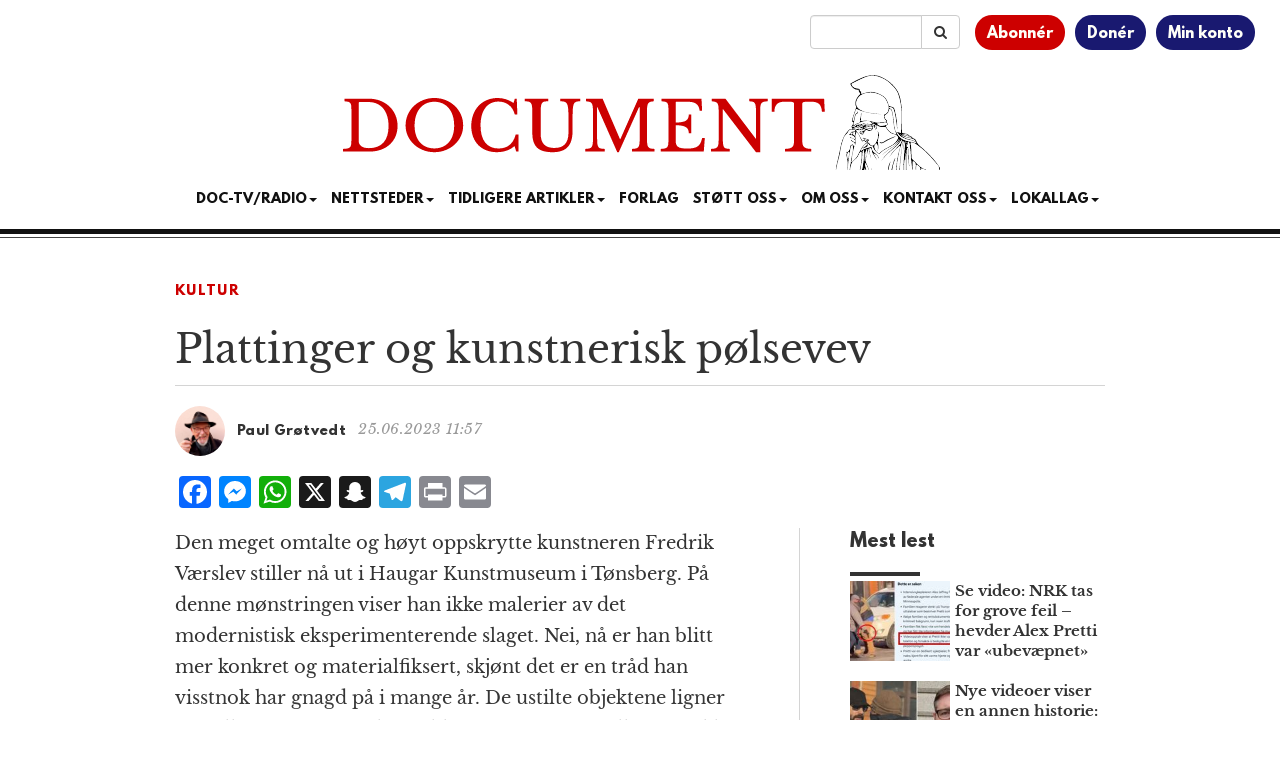

--- FILE ---
content_type: text/html; charset=UTF-8
request_url: https://www.document.no/2023/06/25/plattinger-og-kunstnerisk-polsevev/
body_size: 14690
content:
<!DOCTYPE html>
<html
  lang="nb-NO">

<head>
  <meta charset="utf-8">
  <meta
    name="viewport"
    content="width=device-width, initial-scale=1"
  >
  <meta
    name="google-site-verification"
    content="WpADFxEUsKdcjmNiSV-yBoiFfj_F7Vifj-u-VGiz4To"
  >
  <title>Plattinger og kunstnerisk pølsevev</title>
<meta name='robots' content='max-image-preview:large' />
	<style>img:is([sizes="auto" i], [sizes^="auto," i]) { contain-intrinsic-size: 3000px 1500px }</style>
	<link rel='dns-prefetch' href='//static.addtoany.com' />
<link rel='dns-prefetch' href='//stackpath.bootstrapcdn.com' />
<link rel='dns-prefetch' href='//cdn.jsdelivr.net' />
<link rel="alternate" type="application/rss+xml" title="Document &raquo; strøm" href="https://www.document.no/feed/" />
<link rel="alternate" type="application/rss+xml" title="Document &raquo; kommentarstrøm" href="https://www.document.no/comments/feed/" />
<link rel="alternate" type="application/rss+xml" title="Document &raquo; Plattinger og kunstnerisk pølsevev kommentarstrøm" href="https://www.document.no/2023/06/25/plattinger-og-kunstnerisk-polsevev/feed/" />
<script type="text/javascript">
/* <![CDATA[ */
window._wpemojiSettings = {"baseUrl":"https:\/\/s.w.org\/images\/core\/emoji\/16.0.1\/72x72\/","ext":".png","svgUrl":"https:\/\/s.w.org\/images\/core\/emoji\/16.0.1\/svg\/","svgExt":".svg","source":{"concatemoji":"https:\/\/www.document.no\/wp-includes\/js\/wp-emoji-release.min.js?ver=6.8.3"}};
/*! This file is auto-generated */
!function(s,n){var o,i,e;function c(e){try{var t={supportTests:e,timestamp:(new Date).valueOf()};sessionStorage.setItem(o,JSON.stringify(t))}catch(e){}}function p(e,t,n){e.clearRect(0,0,e.canvas.width,e.canvas.height),e.fillText(t,0,0);var t=new Uint32Array(e.getImageData(0,0,e.canvas.width,e.canvas.height).data),a=(e.clearRect(0,0,e.canvas.width,e.canvas.height),e.fillText(n,0,0),new Uint32Array(e.getImageData(0,0,e.canvas.width,e.canvas.height).data));return t.every(function(e,t){return e===a[t]})}function u(e,t){e.clearRect(0,0,e.canvas.width,e.canvas.height),e.fillText(t,0,0);for(var n=e.getImageData(16,16,1,1),a=0;a<n.data.length;a++)if(0!==n.data[a])return!1;return!0}function f(e,t,n,a){switch(t){case"flag":return n(e,"\ud83c\udff3\ufe0f\u200d\u26a7\ufe0f","\ud83c\udff3\ufe0f\u200b\u26a7\ufe0f")?!1:!n(e,"\ud83c\udde8\ud83c\uddf6","\ud83c\udde8\u200b\ud83c\uddf6")&&!n(e,"\ud83c\udff4\udb40\udc67\udb40\udc62\udb40\udc65\udb40\udc6e\udb40\udc67\udb40\udc7f","\ud83c\udff4\u200b\udb40\udc67\u200b\udb40\udc62\u200b\udb40\udc65\u200b\udb40\udc6e\u200b\udb40\udc67\u200b\udb40\udc7f");case"emoji":return!a(e,"\ud83e\udedf")}return!1}function g(e,t,n,a){var r="undefined"!=typeof WorkerGlobalScope&&self instanceof WorkerGlobalScope?new OffscreenCanvas(300,150):s.createElement("canvas"),o=r.getContext("2d",{willReadFrequently:!0}),i=(o.textBaseline="top",o.font="600 32px Arial",{});return e.forEach(function(e){i[e]=t(o,e,n,a)}),i}function t(e){var t=s.createElement("script");t.src=e,t.defer=!0,s.head.appendChild(t)}"undefined"!=typeof Promise&&(o="wpEmojiSettingsSupports",i=["flag","emoji"],n.supports={everything:!0,everythingExceptFlag:!0},e=new Promise(function(e){s.addEventListener("DOMContentLoaded",e,{once:!0})}),new Promise(function(t){var n=function(){try{var e=JSON.parse(sessionStorage.getItem(o));if("object"==typeof e&&"number"==typeof e.timestamp&&(new Date).valueOf()<e.timestamp+604800&&"object"==typeof e.supportTests)return e.supportTests}catch(e){}return null}();if(!n){if("undefined"!=typeof Worker&&"undefined"!=typeof OffscreenCanvas&&"undefined"!=typeof URL&&URL.createObjectURL&&"undefined"!=typeof Blob)try{var e="postMessage("+g.toString()+"("+[JSON.stringify(i),f.toString(),p.toString(),u.toString()].join(",")+"));",a=new Blob([e],{type:"text/javascript"}),r=new Worker(URL.createObjectURL(a),{name:"wpTestEmojiSupports"});return void(r.onmessage=function(e){c(n=e.data),r.terminate(),t(n)})}catch(e){}c(n=g(i,f,p,u))}t(n)}).then(function(e){for(var t in e)n.supports[t]=e[t],n.supports.everything=n.supports.everything&&n.supports[t],"flag"!==t&&(n.supports.everythingExceptFlag=n.supports.everythingExceptFlag&&n.supports[t]);n.supports.everythingExceptFlag=n.supports.everythingExceptFlag&&!n.supports.flag,n.DOMReady=!1,n.readyCallback=function(){n.DOMReady=!0}}).then(function(){return e}).then(function(){var e;n.supports.everything||(n.readyCallback(),(e=n.source||{}).concatemoji?t(e.concatemoji):e.wpemoji&&e.twemoji&&(t(e.twemoji),t(e.wpemoji)))}))}((window,document),window._wpemojiSettings);
/* ]]> */
</script>
<style id='wp-emoji-styles-inline-css' type='text/css'>

	img.wp-smiley, img.emoji {
		display: inline !important;
		border: none !important;
		box-shadow: none !important;
		height: 1em !important;
		width: 1em !important;
		margin: 0 0.07em !important;
		vertical-align: -0.1em !important;
		background: none !important;
		padding: 0 !important;
	}
</style>
<link rel='stylesheet' id='wp-block-library-css' href='https://www.document.no/wp-includes/css/dist/block-library/style.min.css?ver=6.8.3' type='text/css' media='all' />
<style id='classic-theme-styles-inline-css' type='text/css'>
/*! This file is auto-generated */
.wp-block-button__link{color:#fff;background-color:#32373c;border-radius:9999px;box-shadow:none;text-decoration:none;padding:calc(.667em + 2px) calc(1.333em + 2px);font-size:1.125em}.wp-block-file__button{background:#32373c;color:#fff;text-decoration:none}
</style>
<link rel='stylesheet' id='wc-memberships-blocks-css' href='https://www.document.no/wp-content/plugins/woocommerce-memberships/assets/css/blocks/wc-memberships-blocks.min.css?ver=1.27.4' type='text/css' media='all' />
<style id='elasticpress-related-posts-style-inline-css' type='text/css'>
.editor-styles-wrapper .wp-block-elasticpress-related-posts ul,.wp-block-elasticpress-related-posts ul{list-style-type:none;padding:0}.editor-styles-wrapper .wp-block-elasticpress-related-posts ul li a>div{display:inline}

</style>
<style id='global-styles-inline-css' type='text/css'>
:root{--wp--preset--aspect-ratio--square: 1;--wp--preset--aspect-ratio--4-3: 4/3;--wp--preset--aspect-ratio--3-4: 3/4;--wp--preset--aspect-ratio--3-2: 3/2;--wp--preset--aspect-ratio--2-3: 2/3;--wp--preset--aspect-ratio--16-9: 16/9;--wp--preset--aspect-ratio--9-16: 9/16;--wp--preset--color--black: #000000;--wp--preset--color--cyan-bluish-gray: #abb8c3;--wp--preset--color--white: #ffffff;--wp--preset--color--pale-pink: #f78da7;--wp--preset--color--vivid-red: #cf2e2e;--wp--preset--color--luminous-vivid-orange: #ff6900;--wp--preset--color--luminous-vivid-amber: #fcb900;--wp--preset--color--light-green-cyan: #7bdcb5;--wp--preset--color--vivid-green-cyan: #00d084;--wp--preset--color--pale-cyan-blue: #8ed1fc;--wp--preset--color--vivid-cyan-blue: #0693e3;--wp--preset--color--vivid-purple: #9b51e0;--wp--preset--gradient--vivid-cyan-blue-to-vivid-purple: linear-gradient(135deg,rgba(6,147,227,1) 0%,rgb(155,81,224) 100%);--wp--preset--gradient--light-green-cyan-to-vivid-green-cyan: linear-gradient(135deg,rgb(122,220,180) 0%,rgb(0,208,130) 100%);--wp--preset--gradient--luminous-vivid-amber-to-luminous-vivid-orange: linear-gradient(135deg,rgba(252,185,0,1) 0%,rgba(255,105,0,1) 100%);--wp--preset--gradient--luminous-vivid-orange-to-vivid-red: linear-gradient(135deg,rgba(255,105,0,1) 0%,rgb(207,46,46) 100%);--wp--preset--gradient--very-light-gray-to-cyan-bluish-gray: linear-gradient(135deg,rgb(238,238,238) 0%,rgb(169,184,195) 100%);--wp--preset--gradient--cool-to-warm-spectrum: linear-gradient(135deg,rgb(74,234,220) 0%,rgb(151,120,209) 20%,rgb(207,42,186) 40%,rgb(238,44,130) 60%,rgb(251,105,98) 80%,rgb(254,248,76) 100%);--wp--preset--gradient--blush-light-purple: linear-gradient(135deg,rgb(255,206,236) 0%,rgb(152,150,240) 100%);--wp--preset--gradient--blush-bordeaux: linear-gradient(135deg,rgb(254,205,165) 0%,rgb(254,45,45) 50%,rgb(107,0,62) 100%);--wp--preset--gradient--luminous-dusk: linear-gradient(135deg,rgb(255,203,112) 0%,rgb(199,81,192) 50%,rgb(65,88,208) 100%);--wp--preset--gradient--pale-ocean: linear-gradient(135deg,rgb(255,245,203) 0%,rgb(182,227,212) 50%,rgb(51,167,181) 100%);--wp--preset--gradient--electric-grass: linear-gradient(135deg,rgb(202,248,128) 0%,rgb(113,206,126) 100%);--wp--preset--gradient--midnight: linear-gradient(135deg,rgb(2,3,129) 0%,rgb(40,116,252) 100%);--wp--preset--font-size--small: 13px;--wp--preset--font-size--medium: 20px;--wp--preset--font-size--large: 36px;--wp--preset--font-size--x-large: 42px;--wp--preset--spacing--20: 0.44rem;--wp--preset--spacing--30: 0.67rem;--wp--preset--spacing--40: 1rem;--wp--preset--spacing--50: 1.5rem;--wp--preset--spacing--60: 2.25rem;--wp--preset--spacing--70: 3.38rem;--wp--preset--spacing--80: 5.06rem;--wp--preset--shadow--natural: 6px 6px 9px rgba(0, 0, 0, 0.2);--wp--preset--shadow--deep: 12px 12px 50px rgba(0, 0, 0, 0.4);--wp--preset--shadow--sharp: 6px 6px 0px rgba(0, 0, 0, 0.2);--wp--preset--shadow--outlined: 6px 6px 0px -3px rgba(255, 255, 255, 1), 6px 6px rgba(0, 0, 0, 1);--wp--preset--shadow--crisp: 6px 6px 0px rgba(0, 0, 0, 1);}:where(.is-layout-flex){gap: 0.5em;}:where(.is-layout-grid){gap: 0.5em;}body .is-layout-flex{display: flex;}.is-layout-flex{flex-wrap: wrap;align-items: center;}.is-layout-flex > :is(*, div){margin: 0;}body .is-layout-grid{display: grid;}.is-layout-grid > :is(*, div){margin: 0;}:where(.wp-block-columns.is-layout-flex){gap: 2em;}:where(.wp-block-columns.is-layout-grid){gap: 2em;}:where(.wp-block-post-template.is-layout-flex){gap: 1.25em;}:where(.wp-block-post-template.is-layout-grid){gap: 1.25em;}.has-black-color{color: var(--wp--preset--color--black) !important;}.has-cyan-bluish-gray-color{color: var(--wp--preset--color--cyan-bluish-gray) !important;}.has-white-color{color: var(--wp--preset--color--white) !important;}.has-pale-pink-color{color: var(--wp--preset--color--pale-pink) !important;}.has-vivid-red-color{color: var(--wp--preset--color--vivid-red) !important;}.has-luminous-vivid-orange-color{color: var(--wp--preset--color--luminous-vivid-orange) !important;}.has-luminous-vivid-amber-color{color: var(--wp--preset--color--luminous-vivid-amber) !important;}.has-light-green-cyan-color{color: var(--wp--preset--color--light-green-cyan) !important;}.has-vivid-green-cyan-color{color: var(--wp--preset--color--vivid-green-cyan) !important;}.has-pale-cyan-blue-color{color: var(--wp--preset--color--pale-cyan-blue) !important;}.has-vivid-cyan-blue-color{color: var(--wp--preset--color--vivid-cyan-blue) !important;}.has-vivid-purple-color{color: var(--wp--preset--color--vivid-purple) !important;}.has-black-background-color{background-color: var(--wp--preset--color--black) !important;}.has-cyan-bluish-gray-background-color{background-color: var(--wp--preset--color--cyan-bluish-gray) !important;}.has-white-background-color{background-color: var(--wp--preset--color--white) !important;}.has-pale-pink-background-color{background-color: var(--wp--preset--color--pale-pink) !important;}.has-vivid-red-background-color{background-color: var(--wp--preset--color--vivid-red) !important;}.has-luminous-vivid-orange-background-color{background-color: var(--wp--preset--color--luminous-vivid-orange) !important;}.has-luminous-vivid-amber-background-color{background-color: var(--wp--preset--color--luminous-vivid-amber) !important;}.has-light-green-cyan-background-color{background-color: var(--wp--preset--color--light-green-cyan) !important;}.has-vivid-green-cyan-background-color{background-color: var(--wp--preset--color--vivid-green-cyan) !important;}.has-pale-cyan-blue-background-color{background-color: var(--wp--preset--color--pale-cyan-blue) !important;}.has-vivid-cyan-blue-background-color{background-color: var(--wp--preset--color--vivid-cyan-blue) !important;}.has-vivid-purple-background-color{background-color: var(--wp--preset--color--vivid-purple) !important;}.has-black-border-color{border-color: var(--wp--preset--color--black) !important;}.has-cyan-bluish-gray-border-color{border-color: var(--wp--preset--color--cyan-bluish-gray) !important;}.has-white-border-color{border-color: var(--wp--preset--color--white) !important;}.has-pale-pink-border-color{border-color: var(--wp--preset--color--pale-pink) !important;}.has-vivid-red-border-color{border-color: var(--wp--preset--color--vivid-red) !important;}.has-luminous-vivid-orange-border-color{border-color: var(--wp--preset--color--luminous-vivid-orange) !important;}.has-luminous-vivid-amber-border-color{border-color: var(--wp--preset--color--luminous-vivid-amber) !important;}.has-light-green-cyan-border-color{border-color: var(--wp--preset--color--light-green-cyan) !important;}.has-vivid-green-cyan-border-color{border-color: var(--wp--preset--color--vivid-green-cyan) !important;}.has-pale-cyan-blue-border-color{border-color: var(--wp--preset--color--pale-cyan-blue) !important;}.has-vivid-cyan-blue-border-color{border-color: var(--wp--preset--color--vivid-cyan-blue) !important;}.has-vivid-purple-border-color{border-color: var(--wp--preset--color--vivid-purple) !important;}.has-vivid-cyan-blue-to-vivid-purple-gradient-background{background: var(--wp--preset--gradient--vivid-cyan-blue-to-vivid-purple) !important;}.has-light-green-cyan-to-vivid-green-cyan-gradient-background{background: var(--wp--preset--gradient--light-green-cyan-to-vivid-green-cyan) !important;}.has-luminous-vivid-amber-to-luminous-vivid-orange-gradient-background{background: var(--wp--preset--gradient--luminous-vivid-amber-to-luminous-vivid-orange) !important;}.has-luminous-vivid-orange-to-vivid-red-gradient-background{background: var(--wp--preset--gradient--luminous-vivid-orange-to-vivid-red) !important;}.has-very-light-gray-to-cyan-bluish-gray-gradient-background{background: var(--wp--preset--gradient--very-light-gray-to-cyan-bluish-gray) !important;}.has-cool-to-warm-spectrum-gradient-background{background: var(--wp--preset--gradient--cool-to-warm-spectrum) !important;}.has-blush-light-purple-gradient-background{background: var(--wp--preset--gradient--blush-light-purple) !important;}.has-blush-bordeaux-gradient-background{background: var(--wp--preset--gradient--blush-bordeaux) !important;}.has-luminous-dusk-gradient-background{background: var(--wp--preset--gradient--luminous-dusk) !important;}.has-pale-ocean-gradient-background{background: var(--wp--preset--gradient--pale-ocean) !important;}.has-electric-grass-gradient-background{background: var(--wp--preset--gradient--electric-grass) !important;}.has-midnight-gradient-background{background: var(--wp--preset--gradient--midnight) !important;}.has-small-font-size{font-size: var(--wp--preset--font-size--small) !important;}.has-medium-font-size{font-size: var(--wp--preset--font-size--medium) !important;}.has-large-font-size{font-size: var(--wp--preset--font-size--large) !important;}.has-x-large-font-size{font-size: var(--wp--preset--font-size--x-large) !important;}
:where(.wp-block-post-template.is-layout-flex){gap: 1.25em;}:where(.wp-block-post-template.is-layout-grid){gap: 1.25em;}
:where(.wp-block-columns.is-layout-flex){gap: 2em;}:where(.wp-block-columns.is-layout-grid){gap: 2em;}
:root :where(.wp-block-pullquote){font-size: 1.5em;line-height: 1.6;}
</style>
<link rel='stylesheet' id='woocommerce-layout-css' href='https://www.document.no/wp-content/plugins/woocommerce/assets/css/woocommerce-layout.css?ver=10.4.3' type='text/css' media='all' />
<link rel='stylesheet' id='woocommerce-smallscreen-css' href='https://www.document.no/wp-content/plugins/woocommerce/assets/css/woocommerce-smallscreen.css?ver=10.4.3' type='text/css' media='only screen and (max-width: 768px)' />
<link rel='stylesheet' id='woocommerce-general-css' href='https://www.document.no/wp-content/plugins/woocommerce/assets/css/woocommerce.css?ver=10.4.3' type='text/css' media='all' />
<style id='woocommerce-inline-inline-css' type='text/css'>
.woocommerce form .form-row .required { visibility: visible; }
</style>
<link rel='stylesheet' id='ep_general_styles-css' href='https://www.document.no/wp-content/plugins/elasticpress/dist/css/general-styles.css?ver=66295efe92a630617c00' type='text/css' media='all' />
<link rel='stylesheet' id='wc-memberships-frontend-css' href='https://www.document.no/wp-content/plugins/woocommerce-memberships/assets/css/frontend/wc-memberships-frontend.min.css?ver=1.27.4' type='text/css' media='all' />
<link rel='stylesheet' id='bootstrap-css' href='//stackpath.bootstrapcdn.com/bootstrap/3.4.1/css/bootstrap.min.css' type='text/css' media='all' />
<link rel='stylesheet' id='font-awesome-css' href='//stackpath.bootstrapcdn.com/font-awesome/4.7.0/css/font-awesome.min.css' type='text/css' media='all' />
<link rel='stylesheet' id='style-css' href='https://www.document.no/wp-content/themes/athena/style.css?ver=3.1.1' type='text/css' media='all' />
<link rel='stylesheet' id='docstyle-min-css' href='https://www.document.no/wp-content/themes/athena/css/docstyle.min.css?ver=3.1.1' type='text/css' media='all' />
<link rel='stylesheet' id='news-ticker-css' href='https://www.document.no/wp-content/themes/athena/css/news-ticker.css?ver=3.1.1' type='text/css' media='all' />
<link rel='stylesheet' id='vipps-gw-css' href='https://www.document.no/wp-content/plugins/woo-vipps/payment/css/vipps.css?ver=1766532355' type='text/css' media='all' />
<link rel='stylesheet' id='woo-vipps-recurring-css' href='https://www.document.no/wp-content/plugins/woo-vipps/recurring/assets/build/main.css?ver=1766532355' type='text/css' media='all' />
<link rel='stylesheet' id='addtoany-css' href='https://www.document.no/wp-content/plugins/add-to-any/addtoany.min.css?ver=1.16' type='text/css' media='all' />
<style id='addtoany-inline-css' type='text/css'>
.addtoany_shortcode {
	padding-bottom: 15px;
}
</style>
<link rel='stylesheet' id='woocommerce-nyp-css' href='https://www.document.no/wp-content/plugins/woocommerce-name-your-price/assets/css/frontend/name-your-price.min.css?ver=3.7.0' type='text/css' media='all' />
<script type="text/javascript" src="https://www.document.no/wp-includes/js/jquery/jquery.min.js?ver=3.7.1" id="jquery-core-js"></script>
<script type="text/javascript" src="https://www.document.no/wp-includes/js/jquery/jquery-migrate.min.js?ver=3.4.1" id="jquery-migrate-js"></script>
<script type="text/javascript" id="addtoany-core-js-before">
/* <![CDATA[ */
window.a2a_config=window.a2a_config||{};a2a_config.callbacks=[];a2a_config.overlays=[];a2a_config.templates={};a2a_localize = {
	Share: "Share",
	Save: "Save",
	Subscribe: "Subscribe",
	Email: "Email",
	Bookmark: "Bookmark",
	ShowAll: "Show all",
	ShowLess: "Show less",
	FindServices: "Find service(s)",
	FindAnyServiceToAddTo: "Instantly find any service to add to",
	PoweredBy: "Powered by",
	ShareViaEmail: "Share via email",
	SubscribeViaEmail: "Subscribe via email",
	BookmarkInYourBrowser: "Bookmark in your browser",
	BookmarkInstructions: "Press Ctrl+D or \u2318+D to bookmark this page",
	AddToYourFavorites: "Add to your favorites",
	SendFromWebOrProgram: "Send from any email address or email program",
	EmailProgram: "Email program",
	More: "More&#8230;",
	ThanksForSharing: "Thanks for sharing!",
	ThanksForFollowing: "Thanks for following!"
};
/* ]]> */
</script>
<script type="text/javascript" defer src="https://static.addtoany.com/menu/page.js" id="addtoany-core-js"></script>
<script type="text/javascript" defer src="https://www.document.no/wp-content/plugins/add-to-any/addtoany.min.js?ver=1.1" id="addtoany-jquery-js"></script>
<script type="text/javascript" src="https://www.document.no/wp-content/plugins/woocommerce/assets/js/jquery-blockui/jquery.blockUI.min.js?ver=2.7.0-wc.10.4.3" id="wc-jquery-blockui-js" defer="defer" data-wp-strategy="defer"></script>
<script type="text/javascript" src="https://www.document.no/wp-content/plugins/woocommerce/assets/js/js-cookie/js.cookie.min.js?ver=2.1.4-wc.10.4.3" id="wc-js-cookie-js" defer="defer" data-wp-strategy="defer"></script>
<script type="text/javascript" id="woocommerce-js-extra">
/* <![CDATA[ */
var woocommerce_params = {"ajax_url":"\/wp-admin\/admin-ajax.php","wc_ajax_url":"\/?wc-ajax=%%endpoint%%","i18n_password_show":"Vis passord","i18n_password_hide":"Skjul passord"};
/* ]]> */
</script>
<script type="text/javascript" src="https://www.document.no/wp-content/plugins/woocommerce/assets/js/frontend/woocommerce.min.js?ver=10.4.3" id="woocommerce-js" defer="defer" data-wp-strategy="defer"></script>
<script type="text/javascript" src="//stackpath.bootstrapcdn.com/bootstrap/3.4.1/js/bootstrap.min.js" id="bootstrap-js"></script>
<script type="text/javascript" src="//cdn.jsdelivr.net/npm/fittext.js@1.2.0/jquery.fittext.min.js" id="fittext-js"></script>
<link rel="https://api.w.org/" href="https://www.document.no/wp-json/" /><link rel="alternate" title="JSON" type="application/json" href="https://www.document.no/wp-json/wp/v2/posts/749296" /><link rel="EditURI" type="application/rsd+xml" title="RSD" href="https://www.document.no/xmlrpc.php?rsd" />
<meta name="generator" content="WordPress 6.8.3" />
<meta name="generator" content="WooCommerce 10.4.3" />
<link rel="canonical" href="https://www.document.no/2023/06/25/plattinger-og-kunstnerisk-polsevev/" />
<link rel='shortlink' href='https://www.document.no/?p=749296' />
<link rel="alternate" title="oEmbed (JSON)" type="application/json+oembed" href="https://www.document.no/wp-json/oembed/1.0/embed?url=https%3A%2F%2Fwww.document.no%2F2023%2F06%2F25%2Fplattinger-og-kunstnerisk-polsevev%2F" />
<link rel="alternate" title="oEmbed (XML)" type="text/xml+oembed" href="https://www.document.no/wp-json/oembed/1.0/embed?url=https%3A%2F%2Fwww.document.no%2F2023%2F06%2F25%2Fplattinger-og-kunstnerisk-polsevev%2F&#038;format=xml" />
  <script src="https://cdn.onesignal.com/sdks/web/v16/OneSignalSDK.page.js" defer></script>
  <script>
          window.OneSignalDeferred = window.OneSignalDeferred || [];
          OneSignalDeferred.push(async function(OneSignal) {
            await OneSignal.init({
              appId: "f8a6f116-9240-4c9e-8980-b2bb07d86e86",
              serviceWorkerOverrideForTypical: true,
              path: "https://www.document.no/wp-content/plugins/onesignal-free-web-push-notifications/sdk_files/",
              serviceWorkerParam: { scope: "/wp-content/plugins/onesignal-free-web-push-notifications/sdk_files/push/onesignal/" },
              serviceWorkerPath: "OneSignalSDKWorker.js",
            });
          });

          // Unregister the legacy OneSignal service worker to prevent scope conflicts
          if (navigator.serviceWorker) {
            navigator.serviceWorker.getRegistrations().then((registrations) => {
              // Iterate through all registered service workers
              registrations.forEach((registration) => {
                // Check the script URL to identify the specific service worker
                if (registration.active && registration.active.scriptURL.includes('OneSignalSDKWorker.js.php')) {
                  // Unregister the service worker
                  registration.unregister().then((success) => {
                    if (success) {
                      console.log('OneSignalSW: Successfully unregistered:', registration.active.scriptURL);
                    } else {
                      console.log('OneSignalSW: Failed to unregister:', registration.active.scriptURL);
                    }
                  });
                }
              });
            }).catch((error) => {
              console.error('Error fetching service worker registrations:', error);
            });
        }
        </script>
	<noscript><style>.woocommerce-product-gallery{ opacity: 1 !important; }</style></noscript>
	<style> a[href="https://www.document.no/vipps_checkout/"] { -webkit-touch-callout: none;  } </style>
<meta property="og:image" content="https://www.document.no/wp-content/uploads/2023/06/dsf1221-1024x768.jpg" />
<meta property="og:image:alt" content="Plattinger og kunstnerisk pølsevev" />
<meta property="og:type" content="article" />
<meta property="og:title" content="Plattinger og kunstnerisk pølsevev" />
<meta property="og:description" content="Den meget omtalte og høyt oppskrytte kunstneren Fredrik Værslev stiller nå ut i Haugar Kunstmuseum i Tønsberg. På denne mønstringen viser han ikke malerier av det modernistisk eksperimenterende slaget. Nei, nå er han blitt mer konkret og materialfiksert, skjønt det er en tråd han visstnok har gnagd på i mange år. De ustilte objektene ligner på paller som man frakter ulike typer varer på, eller en enklere sort for terrasseplatting." />
<meta property="og:url" content="https://www.document.no/2023/06/25/plattinger-og-kunstnerisk-polsevev/" />
<meta property="og:site_name" content="Document" />
<meta property="article:published_time" content="2023-06-25T11:57:24+02:00" />
<meta property="article:modified_time" content="2023-06-25T22:51:21+02:00" />
<meta property="article:author" content="Paul Grøtvedt" />
<meta name="twitter:card" content="summary_large_image" />
<meta name="twitter:image" content="https://www.document.no/wp-content/uploads/2023/06/dsf1221-1024x768.jpg" />
<meta name="twitter:title" content="Plattinger og kunstnerisk pølsevev" />
<meta name="twitter:description" content="Den meget omtalte og høyt oppskrytte kunstneren Fredrik Værslev stiller nå ut i Haugar Kunstmuseum i Tønsberg. På denne mønstringen viser han ikke malerier av det modernistisk eksperimenterende slaget. Nei, nå er han blitt mer konkret og materialfiksert, skjønt det er en tråd han visstnok har gnagd på i mange år. De ustilte objektene ligner på paller som man frakter ulike typer varer på, eller en enklere sort for terrasseplatting." />
<meta name="twitter:site" content="@DocumentNo" />
<meta name="twitter:creator" content="@DocumentNo" />
<link rel="icon" href="https://www.document.no/wp-content/uploads/2020/12/cropped-favicon-32x32.jpg" sizes="32x32" />
<link rel="icon" href="https://www.document.no/wp-content/uploads/2020/12/cropped-favicon-192x192.jpg" sizes="192x192" />
<link rel="apple-touch-icon" href="https://www.document.no/wp-content/uploads/2020/12/cropped-favicon-180x180.jpg" />
<meta name="msapplication-TileImage" content="https://www.document.no/wp-content/uploads/2020/12/cropped-favicon-270x270.jpg" />

  <script
    async
    src="https://www.googletagmanager.com/gtag/js?id=G-06MJ9FXVBY"
  ></script>
  <script
    async
    src="https://www.googletagmanager.com/gtag/js?id=AW-16810013144"
  ></script>
  <script>
    window.dataLayer = window.dataLayer || [];
    function gtag() { dataLayer.push(arguments); }

    gtag('js', new Date());

    gtag('config', 'G-06MJ9FXVBY');
    gtag('config', 'AW-16810013144');

  </script>
  <script
    src="https://analytics.ahrefs.com/analytics.js"
    data-key="0vbrvweyTCP9OizhDlVabQ"
    async
  ></script>

  <script
    async
    src="https://pagead2.googlesyndication.com/pagead/js/adsbygoogle.js?client=ca-pub-9747100392394856"
    crossorigin="anonymous"
  ></script>
  <script>
    jQuery(document).ready(function () {
      jQuery.get(
        '/s/lv',
        {
          r: document.referrer,
          id: jQuery('article').attr('data-doc-article-id') || 0
        }
      );
    });
  </script>
  <script
    async
    src='https://securepubads.g.doubleclick.net/tag/js/gpt.js'
  ></script>
  <script
    async
    src="https://otc-cdn.relevant-digital.com/static/tags/65f983dda06232711561cf83.js"
  ></script>
  <script>
    function loadAds() {
      window.relevantDigital = window.relevantDigital || {};
      relevantDigital.cmd = relevantDigital.cmd || [];
      relevantDigital.cmd.push(function () {
        relevantDigital.loadPrebid({
          configId: '662666a5b476795c9ec1d552',
          manageAdserver: true,
          collapseEmptyDivs: false,
          noGpt: true,
          collapseBeforeAdFetch: false,
          // set to an array to only load certain <div>s, example - ["divId1", "divId2"]:
          allowedDivIds: (window.location.pathname === "/" && window.innerWidth > 991)
            ? [
              'topbanner',
              'skyscraper_left',
              'skyscraper_right',
              'ad-unit-1',
              'ad-unit-3',
              'ad-unit-5',
              'ad-unit-7',
              'ad-unit-9',
              'ad-unit-11',
              'ad-unit-13'
            ]
            : null,
          // set true to only load ad slots that have never been loaded:
          noSlotReload: false,
        });
      });
    };
  </script>
</head>

<body
  class="wp-singular post-template-default single single-post postid-749296 single-format-standard wp-theme-athena theme-athena woocommerce-no-js">
  <div class="container-fluid">
    <div class="row">
      <div class="col-xs-12">
        <div class="user-menu">
          <ul>
            <li><a href="/bli-abonnent">Abonnér</a></li>
            <li><a href="/donasjon">Donér</a></li>
            <li><a href="/min-konto">Min konto</a></li>
          </ul>
        </div>
        <div class="search-bar">
          <form
            id="searchinput"
            class="input-group"
            role="search"
            name="search"
            action="/"
            method="get"
          >
            <input
              type="text"
              value=""
              name="s"
              class="form-control"
            >
            <span class="input-group-btn">
              <button
                type="submit"
                class="btn btn-default"
              >
                <i class="fa fa-search"></i>
              </button>
            </span>
          </form>
        </div>
      </div>
    </div>
    <div class="row">
      <div class="col-xs-12 text-center logo">
        <a href="/">
          <img
            src="https://www.document.no/wp-content/themes/athena/images/document-logo.svg"
            alt="Logo Document.no"
          >
        </a>
      </div>
    </div>
    <div class="row">
      <div class="col-xs-12 text-center">
        <nav
          class="navbar navbar-default text-center"
          style="background: none; border:none; text-transform: uppercase;"
        >
          <div class="container-fluid">
            <div class="navbar-header">
              <button
                type="button"
                class="navbar-toggle collapsed"
                data-toggle="collapse"
                data-target="#bs-example-navbar-collapse-1"
                aria-expanded="false"
              >
                <span
                  class="pull-left"
                  style="margin:-4px 0 0 30px; padding:0;"
                >MENY
                </span>
                <span class="sr-only">Toggle navigation</span>
                <span class="icon-bar"></span>
                <span class="icon-bar"></span>
                <span class="icon-bar"></span>
              </button>
            </div>
            <div
              class="collapse navbar-collapse"
              id="bs-example-navbar-collapse-1"
              style="margin-top:0;margin-bottom: 0;"
            >
              <div class="menu-main-container"><ul id="menu-main" class="nav navbar-nav"><li class="nav-item dropdown"><a href="" class="nav-link dropdown-toggle" data-toggle="dropdown">Doc-TV/Radio<span class="caret"></span></a><ul class="dropdown-menu"><li><a href="https://www.document.no/doctv/" class="dropdown-item">Doc-TV</a></li><li><a href="https://www.document.no/document-radio/" class="dropdown-item">Document Radio</a></li><li><a href="https://www.youtube.com/playlist?list=PLYf6cjVy24RruEVEYunqUaqE86METw5U7" class="dropdown-item">Skogpodder</a></li><li><a href="https://m.youtube.com/@Document.no_AS" class="dropdown-item">YouTube</a></li><li><a href="https://rumble.com/DocTV" class="dropdown-item">Rumble</a></li><li><a href="https://open.spotify.com/show/592cZPmSg1TCPRBpToJy2h" class="dropdown-item">Spotify</a></li><li><a href="https://podcasts.apple.com/no/podcast/document-no/id1471875350" class="dropdown-item">Apple Podcasts</a></li><li><a href="https://www.podbean.com/podcast-detail/tkdzk-32e392/Document.no-Podcast" class="dropdown-item">PodBean</a></li></ul></li><li class="nav-item dropdown"><a href="" class="nav-link dropdown-toggle" data-toggle="dropdown">Nettsteder<span class="caret"></span></a><ul class="dropdown-menu"><li><a href="https://www.facebook.com/Document.no/" class="dropdown-item">Document p&#xE5; Facebook</a></li><li><a href="https://www.document.news/" class="dropdown-item">Document.news (English)</a></li><li><a href="https://www.document.dk/" class="dropdown-item">Document.dk</a></li><li><a href="https://www.document.se/" class="dropdown-item">Document.se</a></li></ul></li><li class="nav-item dropdown"><a href="#" class="nav-link dropdown-toggle" data-toggle="dropdown">Tidligere artikler<span class="caret"></span></a><ul class="dropdown-menu"><li><a href="https://www.document.no/pluss-arkiv/" class="dropdown-item">Pluss-artikler</a></li><li><a href="https://www.document.no/kommentar/" class="dropdown-item">Kommentar</a></li><li><a href="https://www.document.no/gjestekommentar/" class="dropdown-item">Gjesteskribent</a></li><li><a href="https://www.document.no/sakset/" class="dropdown-item">Sakset/Fra hofta</a></li><li><a href="https://www.document.no/nytt/" class="dropdown-item">Nytt</a></li><li><a href="https://www.document.no/notert/" class="dropdown-item">Notert</a></li><li><a href="https://www.document.no/tavle/" class="dropdown-item">Tavle</a></li><li><a href="https://www.document.no/kultur/" class="dropdown-item">Kultur</a></li><li><a href="https://www.document.no/kunstbilde/" class="dropdown-item">Kunstbilde</a></li><li><a href="https://www.document.no/interlude/" class="dropdown-item">Interlude</a></li><li><a href="https://www.document.no/document-info/" class="dropdown-item">Document-info</a></li></ul></li><li class="nav-item"><a href="http://documentforlag.no" class="nav-link">Forlag</a></li><li class="nav-item dropdown"><a href="#" class="nav-link dropdown-toggle" data-toggle="dropdown">St&#xF8;tt Oss<span class="caret"></span></a><ul class="dropdown-menu"><li><a href="https://www.document.no/bli-abonnent/" class="dropdown-item">Velg ditt abonnement</a></li><li><a href="https://www.document.no/donasjon/" class="dropdown-item">Gi en donasjon</a></li><li><a href="https://www.document.no/annonsering/" class="dropdown-item">Bli annons&#xF8;r</a></li><li><a href="https://www.document.no/ressurser-visittkort/" class="dropdown-item">Document-informasjon du kan spre</a></li><li><a href="https://www.documentforlag.no/" class="dropdown-item">Kj&#xF8;p B&#xF8;ker</a></li><li><a href="http://theright.store" class="dropdown-item">The Right Store</a></li></ul></li><li class="nav-item dropdown"><a href="https://www.document.no/om-oss/" class="nav-link dropdown-toggle" data-toggle="dropdown">Om Oss<span class="caret"></span></a><ul class="dropdown-menu"><li><a href="https://www.document.no/om-oss/" class="dropdown-item">Om Document</a></li></ul></li><li class="nav-item dropdown"><a href="https://www.document.no/kontakt-oss/" class="nav-link dropdown-toggle" data-toggle="dropdown">Kontakt oss<span class="caret"></span></a><ul class="dropdown-menu"><li><a href="https://www.document.no/kontakt-oss/" class="dropdown-item">Kontaktskjema</a></li><li><a href="https://www.document.no/annonsering/" class="dropdown-item">Bli annons&#xF8;r hos oss</a></li><li><a href="https://www.document.no/annonseformater/" class="dropdown-item">Annonseformater</a></li></ul></li><li class="nav-item dropdown"><a href="" class="nav-link dropdown-toggle" data-toggle="dropdown">Lokallag<span class="caret"></span></a><ul class="dropdown-menu"><li><a href="https://www.document.no/kontakt-oss-lokallag/" class="dropdown-item">Bli medlem</a></li><li><a href="https://www.document.no/om-lokallag/" class="dropdown-item">Om lokallag</a></li><li><a href="https://www.document.no/vedtekter-for-document-lokallag/" class="dropdown-item">Vedtekter Lokallag</a></li><li><a href="https://www.document.no/oversikt-lokallag/" class="dropdown-item">Oversikt lokallag</a></li><li><a href="https://www.document.no/tips-fra-lokallagsmedlemmer/" class="dropdown-item">Lokale tips</a></li><li><a href="https://hub.document-lokallag.no/" class="dropdown-item">Logg inn</a></li><li><a href="https://admin.document-lokallag.no/" class="dropdown-item">Logg inn - Admin</a></li></ul></li>
</ul></div>            </div>
          </div>
        </nav>
      </div>
    </div>
    <div class="row">
      <div
        class="col-xs-12"
        style="border-top: 5px solid #111;margin:0px 0 0 0;"
      >
      </div>
      <div
        class="col-xs-12"
        style="border-top: 1px solid #444;margin:3px 0 10px 0;"
      >
      </div>
    </div>
  </div><style>@media (min-width: 600px) {article .alignright {float: none; width: 100% !important; margin-left:0;}article .alignleft {float: none; width: 100% !important; margin-right:0;}}</style>  <div class="flexbox">
          <div
        id="skyscraper_left"
        data-ad-unit-id="/22797728/document/skyscraper_left"
      ></div>
    
    <div class="container">
              <div class="row">
          <div class="col-xs-12 flex-direction-colum-centered">
            <div
              id="topbanner"
              data-ad-unit-id="/22797728/document/topbanner"
            ></div>
          </div>
        </div>
      
      <div class="row">
        <div class="col-xs-12">
                    <div
            class="section catname"
            style="margin: 35px auto 30px; border:none; padding:0;"
          >
            <h3
              class="section-cattitle"
              style="padding:0;"
            >
              <span class="innertitle innertitle-singlepost">
                <a href="/kultur">Kultur</a>              </span>
            </h3>
          </div>
        </div>
      </div>

      <div class="row">
        <div class="col-xs-12">
          <div class="page-header">
            <h2 class="fit-text">Plattinger og kunstnerisk pølsevev</h2>
            <script>
              jQuery(".fit-text").fitText(1.0, { minFontSize: '30px', maxFontSize: '40px' });
            </script>
            <div class="article-title-border"></div>
            <span class="byline">
              <img src="https://www.document.no/wp-content/uploads/2025/05/paul-groetvedt.jpg" alt="Paul Grøtvedt" title="Paul Grøtvedt" class="avatar avatar-200 photo" height="200" width="200" loading="lazy">Paul Grøtvedt            </span>
            &nbsp;
            <span class="byline-date">
              25.06.2023 11:57            </span>
                      </div>
        </div>
      </div>

      <div class="row">
        <div class="col-xs-12">
          <div class="addtoany_shortcode"><div class="a2a_kit a2a_kit_size_32 addtoany_list" data-a2a-url="https://www.document.no/2023/06/25/plattinger-og-kunstnerisk-polsevev/" data-a2a-title="Plattinger og kunstnerisk pølsevev"><a class="a2a_button_facebook" href="https://www.addtoany.com/add_to/facebook?linkurl=https%3A%2F%2Fwww.document.no%2F2023%2F06%2F25%2Fplattinger-og-kunstnerisk-polsevev%2F&amp;linkname=Plattinger%20og%20kunstnerisk%20p%C3%B8lsevev" title="Facebook" rel="nofollow noopener" target="_blank"></a><a class="a2a_button_facebook_messenger" href="https://www.addtoany.com/add_to/facebook_messenger?linkurl=https%3A%2F%2Fwww.document.no%2F2023%2F06%2F25%2Fplattinger-og-kunstnerisk-polsevev%2F&amp;linkname=Plattinger%20og%20kunstnerisk%20p%C3%B8lsevev" title="Messenger" rel="nofollow noopener" target="_blank"></a><a class="a2a_button_whatsapp" href="https://www.addtoany.com/add_to/whatsapp?linkurl=https%3A%2F%2Fwww.document.no%2F2023%2F06%2F25%2Fplattinger-og-kunstnerisk-polsevev%2F&amp;linkname=Plattinger%20og%20kunstnerisk%20p%C3%B8lsevev" title="WhatsApp" rel="nofollow noopener" target="_blank"></a><a class="a2a_button_x" href="https://www.addtoany.com/add_to/x?linkurl=https%3A%2F%2Fwww.document.no%2F2023%2F06%2F25%2Fplattinger-og-kunstnerisk-polsevev%2F&amp;linkname=Plattinger%20og%20kunstnerisk%20p%C3%B8lsevev" title="X" rel="nofollow noopener" target="_blank"></a><a class="a2a_button_snapchat" href="https://www.addtoany.com/add_to/snapchat?linkurl=https%3A%2F%2Fwww.document.no%2F2023%2F06%2F25%2Fplattinger-og-kunstnerisk-polsevev%2F&amp;linkname=Plattinger%20og%20kunstnerisk%20p%C3%B8lsevev" title="Snapchat" rel="nofollow noopener" target="_blank"></a><a class="a2a_button_telegram" href="https://www.addtoany.com/add_to/telegram?linkurl=https%3A%2F%2Fwww.document.no%2F2023%2F06%2F25%2Fplattinger-og-kunstnerisk-polsevev%2F&amp;linkname=Plattinger%20og%20kunstnerisk%20p%C3%B8lsevev" title="Telegram" rel="nofollow noopener" target="_blank"></a><a class="a2a_button_print" href="https://www.addtoany.com/add_to/print?linkurl=https%3A%2F%2Fwww.document.no%2F2023%2F06%2F25%2Fplattinger-og-kunstnerisk-polsevev%2F&amp;linkname=Plattinger%20og%20kunstnerisk%20p%C3%B8lsevev" title="Print" rel="nofollow noopener" target="_blank"></a><a class="a2a_button_email" href="https://www.addtoany.com/add_to/email?linkurl=https%3A%2F%2Fwww.document.no%2F2023%2F06%2F25%2Fplattinger-og-kunstnerisk-polsevev%2F&amp;linkname=Plattinger%20og%20kunstnerisk%20p%C3%B8lsevev" title="Email" rel="nofollow noopener" target="_blank"></a></div></div>        </div>
      </div>
            <div class="row">
        <div class="col-xs-12 col-md-8 extra-padding-right">
                      <article data-doc-article-id="749296">
              <p>Den meget omtalte og høyt oppskrytte kunstneren Fredrik Værslev stiller nå ut i Haugar Kunstmuseum i Tønsberg. På denne mønstringen viser han ikke malerier av det modernistisk eksperimenterende slaget. Nei, nå er han blitt mer konkret og materialfiksert, skjønt det er en tråd han visstnok har gnagd på i mange år. De ustilte objektene ligner på paller som man frakter ulike typer varer på, eller en enklere sort for terrasseplatting.</p>
              <section class="paywall-container">
  <p>
    <strong><a href="/min-konto/">Logg inn</a>
      for å lese videre (abonnenter).</strong>
  </p>
  <div class="paywall-box">
    <h3>Støtt Norges viktigste uavhengige medium!</h3>
    <a
      href="/bli-abonnent"
      class="btn doc-action-btn"
    >Bli abonnent</a>
    <p>
      <small>Pluss-artikler blir åpnet 48 timer etter publisering.
        Artikler som er eldre enn to år er forbeholdt abonnenter.</small>
    </p>
  </div>
</section>            </article>
                  </div>
        <div class="col-xs-12 col-md-8 visible-xs visible-sm visible-md">
          <h4 class="kategori-font">Les også</h4>
                      <div style="font-size: smaller">
              <span class="byline-lead"><a href="/2022/10/22/kunstneren-bjarne-melgaard-og-underlivsverdenen/">Kunstneren Bjarne Melgaard og underlivs­verdenen</a></span> - <span class="byline-date">22. oktober 2022</span><br>            </div>
                        <div style="font-size: smaller">
              <span class="byline-lead"><a href="/2020/11/15/prisbelonnet-egg-kartong-i-storformat/">Prisbelønnet egg-kartong i storformat</a></span> - <span class="byline-date">15. november 2020</span><br>            </div>
                        <div style="font-size: smaller">
              <span class="byline-lead"><a href="/2018/06/13/kunstfaglig-svindel-pa-hoyt-niva/">Kunstfaglig svindel på høyt nivå</a></span> - <span class="byline-date">13. juni 2018</span><br>            </div>
                        <div style="font-size: smaller">
              <span class="byline-lead"><a href="/2021/10/19/fra-kunstverk-til-makkverk/">Fra kunstverk til makkverk</a></span> - <span class="byline-date">19. oktober 2021</span><br>            </div>
                        <div style="font-size: smaller">
              <span class="byline-lead"><a href="/2020/03/03/kunstens-dod-og-institusjonelle-gjenfodelse/">Kunstens død og institusjonelle gjenfødelse</a></span> - <span class="byline-date">3. mars 2020</span><br>            </div>
                        <div style="font-size: smaller">
              <span class="byline-lead"><a href="/2025/01/21/naturfolsomhet-i-kunstnernes-hus/">Naturfølsomhet i Kunstnernes Hus</a></span> - <span class="byline-date">21. januar 2025</span><br>            </div>
                        <div style="font-size: smaller">
              <span class="byline-lead"><a href="/2022/02/03/fremragende-grafikker-med-tvisynt-tematikk/">Fremragende grafiker med tvisynt tematikk</a></span> - <span class="byline-date">3. februar 2022</span><br>            </div>
                        <div style="font-size: smaller">
              <span class="byline-lead"><a href="/2023/07/04/astrup-fearnley-museet-pa-kunstnerisk-tomgang/">Astrup Fearnley Museet på kunstnerisk tomgang</a></span> - <span class="byline-date">4. juli 2023</span><br>            </div>
                        <div style="font-size: smaller">
              <span class="byline-lead"><a href="/2022/03/12/lost-in-communication/">Lost in communication</a></span> - <span class="byline-date">12. mars 2022</span><br>            </div>
                        <div style="font-size: smaller">
              <span class="byline-lead"><a href="/2017/11/27/umake-kunstnere-i-galleri-riis/">Umake kunstnere i Galleri Riis</a></span> - <span class="byline-date">27. november 2017</span><br>            </div>
                    </div>
        <div class="col-md-4 visible-lg extra-padding-left">
          <div>
            <h4 class="kategori-font">Mest lest</h4>
            <div class="kategori-line"></div>
                <div class="media">
      <div class="most-read-image">
        <a href="https://www.document.no/2026/01/25/se-video-nrk-tas-for-grove-feil-hevder-alex-pretti-var-ubevaepnet/" title="" target="_self">
          <img src="https://www.document.no/wp-content/uploads/2026/01/fremhevet-2026-01-25t123526742-150x150.jpg" title="Se video: NRK tas for grove feil – hevder Alex Pretti var «ubevæpnet»" alt="Se video: NRK tas for grove feil – hevder Alex Pretti var «ubevæpnet»" class="img-responsive">
        </a>
      </div>

      <div class="media-body">
        <h5 class="media-heading">
          <a href="#"></a>
          <a href="https://www.document.no/2026/01/25/se-video-nrk-tas-for-grove-feil-hevder-alex-pretti-var-ubevaepnet/" title="Se video: NRK tas for grove feil – hevder Alex Pretti var «ubevæpnet»" class="wpp-post-title" target="_self">Se video: NRK tas for grove feil – hevder Alex Pretti var «ubevæpnet»</a>
        </h5>
        <span class="badge"></span>
      </div>
    </div>    <div class="media">
      <div class="most-read-image">
        <a href="https://www.document.no/2026/01/25/nye-videoer-viser-annen-historie-hoyst-sannsylig-at-det-forste-skuddet-var-vadeskudd/" title="" target="_self">
          <img src="https://www.document.no/wp-content/uploads/2026/01/fremhevet-2026-01-25t184510469-150x150.jpg" title="Nye videoer viser en annen historie: – Høyst sannsynlig at det første skuddet var et vådeskudd" alt="Nye videoer viser en annen historie: – Høyst sannsynlig at det første skuddet var et vådeskudd" class="img-responsive">
        </a>
      </div>

      <div class="media-body">
        <h5 class="media-heading">
          <a href="#"></a>
          <a href="https://www.document.no/2026/01/25/nye-videoer-viser-annen-historie-hoyst-sannsylig-at-det-forste-skuddet-var-vadeskudd/" title="Nye videoer viser en annen historie: – Høyst sannsynlig at det første skuddet var et vådeskudd" class="wpp-post-title" target="_self">Nye videoer viser en annen historie: – Høyst sannsynlig at det første skuddet var et vådeskudd</a>
        </h5>
        <span class="badge"></span>
      </div>
    </div>    <div class="media">
      <div class="most-read-image">
        <a href="https://www.document.no/2026/01/23/doc-tv-shada-saken-oppe-i-stortinget-regjeringen-gjemmer-seg/" title="" target="_self">
          <img src="https://www.document.no/wp-content/uploads/2026/01/dagsorden-2-150x150.jpg" title="Doc-TV: Shada-saken oppe i Stortinget, regjeringen gjemmer seg" alt="Doc-TV: Shada-saken oppe i Stortinget, regjeringen gjemmer seg" class="img-responsive">
        </a>
      </div>

      <div class="media-body">
        <h5 class="media-heading">
          <a href="#"></a>
          <a href="https://www.document.no/2026/01/23/doc-tv-shada-saken-oppe-i-stortinget-regjeringen-gjemmer-seg/" title="Doc-TV: Shada-saken oppe i Stortinget, regjeringen gjemmer seg" class="wpp-post-title" target="_self">Doc-TV: Shada-saken oppe i Stortinget, regjeringen gjemmer seg</a>
        </h5>
        <span class="badge"></span>
      </div>
    </div>    <div class="media">
      <div class="most-read-image">
        <a href="https://www.document.no/2026/01/25/alex-jeffrey-pretti-37-skutt-av-ice/" title="" target="_self">
          <img src="https://www.document.no/wp-content/uploads/2026/01/alex-jeffrey-pretti-150x150.jpg" title="Alex Jeffrey Pretti (37) skutt av ICE" alt="Alex Jeffrey Pretti (37) skutt av ICE" class="img-responsive">
        </a>
      </div>

      <div class="media-body">
        <h5 class="media-heading">
          <a href="#"></a>
          <a href="https://www.document.no/2026/01/25/alex-jeffrey-pretti-37-skutt-av-ice/" title="Alex Jeffrey Pretti (37) skutt av ICE" class="wpp-post-title" target="_self">Alex Jeffrey Pretti (37) skutt av ICE</a>
        </h5>
        <span class="badge"></span>
      </div>
    </div>    <div class="media">
      <div class="most-read-image">
        <a href="https://www.document.no/2026/01/22/tine-stanser-bruk-av-melk-fra-kyr-som-far-bovaer-vart-ansvar-a-lytte/" title="" target="_self">
          <img src="https://www.document.no/wp-content/uploads/2026/01/ntb-caqmmgxjcvy-150x150.jpg" title="TINE stanser bruk av melk fra kyr som får Bovaer: – Vårt ansvar å lytte" alt="TINE stanser bruk av melk fra kyr som får Bovaer: – Vårt ansvar å lytte" class="img-responsive">
        </a>
      </div>

      <div class="media-body">
        <h5 class="media-heading">
          <a href="#"></a>
          <a href="https://www.document.no/2026/01/22/tine-stanser-bruk-av-melk-fra-kyr-som-far-bovaer-vart-ansvar-a-lytte/" title="TINE stanser bruk av melk fra kyr som får Bovaer: – Vårt ansvar å lytte" class="wpp-post-title" target="_self">TINE stanser bruk av melk fra kyr som får Bovaer: – Vårt ansvar å lytte</a>
        </h5>
        <span class="badge"></span>
      </div>
    </div>          </div>
          <div>
            <h4 class="kategori-font">Les også</h4>
            <div class="kategori-line"></div>
                          <div>
                <div><span class="byline-lead"><a href="/2022/10/22/kunstneren-bjarne-melgaard-og-underlivsverdenen/">Kunstneren Bjarne Melgaard og underlivs­verdenen</a></span></div>
                <div><span class="byline-date">22. oktober 2022</span><br></div>
              </div>
                            <div>
                <div><span class="byline-lead"><a href="/2020/11/15/prisbelonnet-egg-kartong-i-storformat/">Prisbelønnet egg-kartong i storformat</a></span></div>
                <div><span class="byline-date">15. november 2020</span><br></div>
              </div>
                            <div>
                <div><span class="byline-lead"><a href="/2018/06/13/kunstfaglig-svindel-pa-hoyt-niva/">Kunstfaglig svindel på høyt nivå</a></span></div>
                <div><span class="byline-date">13. juni 2018</span><br></div>
              </div>
                            <div>
                <div><span class="byline-lead"><a href="/2021/10/19/fra-kunstverk-til-makkverk/">Fra kunstverk til makkverk</a></span></div>
                <div><span class="byline-date">19. oktober 2021</span><br></div>
              </div>
                            <div>
                <div><span class="byline-lead"><a href="/2020/03/03/kunstens-dod-og-institusjonelle-gjenfodelse/">Kunstens død og institusjonelle gjenfødelse</a></span></div>
                <div><span class="byline-date">3. mars 2020</span><br></div>
              </div>
                            <div>
                <div><span class="byline-lead"><a href="/2025/01/21/naturfolsomhet-i-kunstnernes-hus/">Naturfølsomhet i Kunstnernes Hus</a></span></div>
                <div><span class="byline-date">21. januar 2025</span><br></div>
              </div>
                            <div>
                <div><span class="byline-lead"><a href="/2022/02/03/fremragende-grafikker-med-tvisynt-tematikk/">Fremragende grafiker med tvisynt tematikk</a></span></div>
                <div><span class="byline-date">3. februar 2022</span><br></div>
              </div>
                            <div>
                <div><span class="byline-lead"><a href="/2023/07/04/astrup-fearnley-museet-pa-kunstnerisk-tomgang/">Astrup Fearnley Museet på kunstnerisk tomgang</a></span></div>
                <div><span class="byline-date">4. juli 2023</span><br></div>
              </div>
                            <div>
                <div><span class="byline-lead"><a href="/2022/03/12/lost-in-communication/">Lost in communication</a></span></div>
                <div><span class="byline-date">12. mars 2022</span><br></div>
              </div>
                            <div>
                <div><span class="byline-lead"><a href="/2017/11/27/umake-kunstnere-i-galleri-riis/">Umake kunstnere i Galleri Riis</a></span></div>
                <div><span class="byline-date">27. november 2017</span><br></div>
              </div>
                        </div>
        </div>
      </div>
    </div>
          <div
        id="skyscraper_right"
        data-ad-unit-id="/22797728/document/skyscraper_right"
      >
        <script>loadAds();</script>
      </div>
      </div>
  <footer class="footer">
  <div class="container-fluid">
    <div
      class="row"
      style="border-top:1px solid #d4d4d4;padding-top:30px;border-bottom:5px solid #be0003;"
    >
      <div class="col-md-4">
        <div class="footer-center">
          <div>
            <i class="fa fa-credit-card"></i>
            <p><a href="/donasjon">Støtt oss</a></p>
          </div>
          <div>
            <i class="fa fa-envelope"></i>
            <p><a href="/kontakt-oss">Kontakt/tips oss</a></p>
          </div>
          <div>
            <i class="fa fa-info"></i>
            <p><a href="/om-oss">Om oss</a></p>
          </div>
        </div>
      </div>
      <div class="col-md-4">
        <h3
          class="text-center"
          style="margin-top: 10px;"
        >
          Document.no
        </h3>
        <p class="footer-links text-center">
          <a href="/">Forside</a>
          ·
          <a href="/nytt/">Nytt</a>
          ·
          <a href="/kommentar/">Kommentar</a>
          ·
          <a href="/gjestekommentar/">Gjesteskribent</a>
          ·
          <a href="/sakset/">Sakset/fra hofta</a>
          ·
          <a href="/kort/">Kort</a>
          ·
          <a href="/tavle/">Tavle</a>
          ·
          <a href="/kultur/">Kultur</a>
          ·
          <a href="https://www.documentforlag.no">Butikk/forlag</a>
          ·
          <a href="/kontakt-oss">Kontakt oss</a>
          ·
          <a href="/annonsering">Annonsering på Document</a>
        </p>
        <p class="text-center">
          <small>
            <a href="/abonnementsvilkar">
              Abonnementsvilk&aring;r
            </a> ·
            <a href="/personvernerklaering">
              Personvernerkl&aelig;ring
            </a>
          </small>
        </p>
        <p class="text-center">
          <small>
            Vi arbeider etter <a
              href="http://presse.no/etisk-regelverk/vaer-varsom-plakaten"
              target="_blank"
            >Vær Varsom-plakaten</a> og
            <a
              href="http://www.nored.no/redaktoerplakaten/redaktoerplakaten"
              target="_blank"
            ><br />Redaktørplakatens</a> prinsipper.</small>
        </p>
        <p class="text-center">
          <small>
            Document.no &copy; 2026<br />
          </small>
        </p>
      </div>
      <div class="col-md-4">
        <div class="footer-icons pull-right">
          <h4>Følg oss</h4>
          <a
            href="https://www.facebook.com/document.no"
            target="_blank"
          ><i class="fa fa-facebook"></i></a>
          <a
            href="https://twitter.com/documentno"
            target="_blank"
          ><i class="fa fa-twitter"></i></a>
        </div>
        <p class="footer-company-about"></p>
      </div>
    </div>
  </div>
</footer>
	<script type='text/javascript'>
		(function () {
			var c = document.body.className;
			c = c.replace(/woocommerce-no-js/, 'woocommerce-js');
			document.body.className = c;
		})();
	</script>
	<link rel='stylesheet' id='wc-stripe-blocks-checkout-style-css' href='https://www.document.no/wp-content/plugins/woocommerce-gateway-stripe/build/upe-blocks.css?ver=1e1661bb3db973deba05' type='text/css' media='all' />
<link rel='stylesheet' id='wc-blocks-style-css' href='https://www.document.no/wp-content/plugins/woocommerce/assets/client/blocks/wc-blocks.css?ver=wc-10.4.3' type='text/css' media='all' />
<script type="text/javascript" src="https://www.document.no/wp-content/plugins/woocommerce/assets/js/selectWoo/selectWoo.full.min.js?ver=1.0.9-wc.10.4.3" id="selectWoo-js" data-wp-strategy="defer"></script>
<script type="text/javascript" id="wc-memberships-blocks-common-js-extra">
/* <![CDATA[ */
var wc_memberships_blocks_common = {"keywords":{"email":"E-post","phone":"Phone","plan":"Plan","address":"Address","search_not_found":"We didn't find any members. Please try a different search or check for typos.","results_not_found":"No records found..."},"ajaxUrl":"https:\/\/www.document.no\/wp-admin\/admin-ajax.php","restUrl":"https:\/\/www.document.no\/wp-json\/","restNonce":"a9cbf65d59"};
/* ]]> */
</script>
<script type="text/javascript" src="https://www.document.no/wp-content/plugins/woocommerce-memberships/assets/js/frontend/wc-memberships-blocks-common.min.js?ver=1.27.4" id="wc-memberships-blocks-common-js"></script>
<script type="text/javascript" id="disqus_count-js-extra">
/* <![CDATA[ */
var countVars = {"disqusShortname":"documentno"};
/* ]]> */
</script>
<script type="text/javascript" src="https://www.document.no/wp-content/plugins/disqus-comment-system/public/js/comment_count.js?ver=3.1.3" id="disqus_count-js"></script>
<script type="text/javascript" id="disqus_embed-js-extra">
/* <![CDATA[ */
var embedVars = {"disqusConfig":{"integration":"wordpress 3.1.3 6.8.3"},"disqusIdentifier":"749296 https:\/\/www.document.no\/?p=749296","disqusShortname":"documentno","disqusTitle":"Plattinger og kunstnerisk p\u00f8lsevev","disqusUrl":"https:\/\/www.document.no\/2023\/06\/25\/plattinger-og-kunstnerisk-polsevev\/","postId":"749296"};
/* ]]> */
</script>
<script type="text/javascript" src="https://www.document.no/wp-content/plugins/disqus-comment-system/public/js/comment_embed.js?ver=3.1.3" id="disqus_embed-js"></script>
<script type="text/javascript" src="https://www.document.no/wp-content/themes/athena/js/news-ticker.js?ver=3.1.1" id="news-ticker-js"></script>
<script type="text/javascript" src="https://www.document.no/wp-content/themes/athena/js/athena-desk-integration.js?ver=3.1.1" id="athena-desk-integration-js"></script>
<script type="text/javascript" src="https://www.document.no/wp-includes/js/dist/hooks.min.js?ver=4d63a3d491d11ffd8ac6" id="wp-hooks-js"></script>
<script type="text/javascript" id="vipps-gw-js-extra">
/* <![CDATA[ */
var VippsConfig = {"vippsajaxurl":"https:\/\/www.document.no\/wp-admin\/admin-ajax.php","BuyNowWith":"Kj\u00f8p n\u00e5 med","BuyNowWithVipps":"Kj\u00f8p n\u00e5 med Vipps","vippslogourl":"https:\/\/www.document.no\/wp-content\/plugins\/woo-vipps\/payment\/img\/vipps_logo_negativ_rgb_transparent.png","vippssmileurl":"https:\/\/www.document.no\/wp-content\/plugins\/woo-vipps\/payment\/img\/vmp-logo.png","vippsbuynowbutton":"Kj\u00f8p n\u00e5 med Vipps-knapp","vippsbuynowdescription":"Legg til en Kj\u00f8p n\u00e5 med Vipps-knapp til produktblokken","vippslanguage":"no","vippslocale":"nb_NO","vippsexpressbuttonurl":"Vipps","logoSvgUrl":"https:\/\/www.document.no\/wp-content\/plugins\/woo-vipps\/payment\/img\/vipps-rectangular-pay-NO.svg"};
var VippsLocale = {"Continue with Vipps":"Fortsett med Vipps","Vipps":"Vipps"};
/* ]]> */
</script>
<script type="text/javascript" src="https://www.document.no/wp-content/plugins/woo-vipps/payment/js/vipps.js?ver=1766532355" id="vipps-gw-js"></script>
<script type="text/javascript" src="https://www.document.no/wp-includes/js/dist/vendor/react.min.js?ver=18.3.1.1" id="react-js"></script>
<script type="text/javascript" src="https://www.document.no/wp-includes/js/dist/i18n.min.js?ver=5e580eb46a90c2b997e6" id="wp-i18n-js"></script>
<script type="text/javascript" id="wp-i18n-js-after">
/* <![CDATA[ */
wp.i18n.setLocaleData( { 'text direction\u0004ltr': [ 'ltr' ] } );
/* ]]> */
</script>
<script type="text/javascript" src="https://www.document.no/wp-includes/js/dist/vendor/wp-polyfill.min.js?ver=3.15.0" id="wp-polyfill-js"></script>
<script type="text/javascript" src="https://www.document.no/wp-includes/js/dist/url.min.js?ver=c2964167dfe2477c14ea" id="wp-url-js"></script>
<script type="text/javascript" id="wp-api-fetch-js-translations">
/* <![CDATA[ */
( function( domain, translations ) {
	var localeData = translations.locale_data[ domain ] || translations.locale_data.messages;
	localeData[""].domain = domain;
	wp.i18n.setLocaleData( localeData, domain );
} )( "default", {"translation-revision-date":"2025-11-13 20:16:25+0000","generator":"GlotPress\/4.0.3","domain":"messages","locale_data":{"messages":{"":{"domain":"messages","plural-forms":"nplurals=2; plural=n != 1;","lang":"nb_NO"},"You are probably offline.":["Du er antakelig frakoblet."],"Media upload failed. If this is a photo or a large image, please scale it down and try again.":["Opplasting av media feilet. Hvis dette er et foto eller et stort bilde, skaler det ned og pr\u00f8v p\u00e5 nytt."],"The response is not a valid JSON response.":["Responsen var ikke en gyldig JSON-respons."],"An unknown error occurred.":["En ukjent feil har oppst\u00e5tt."]}},"comment":{"reference":"wp-includes\/js\/dist\/api-fetch.js"}} );
/* ]]> */
</script>
<script type="text/javascript" src="https://www.document.no/wp-includes/js/dist/api-fetch.min.js?ver=3623a576c78df404ff20" id="wp-api-fetch-js"></script>
<script type="text/javascript" id="wp-api-fetch-js-after">
/* <![CDATA[ */
wp.apiFetch.use( wp.apiFetch.createRootURLMiddleware( "https://www.document.no/wp-json/" ) );
wp.apiFetch.nonceMiddleware = wp.apiFetch.createNonceMiddleware( "a9cbf65d59" );
wp.apiFetch.use( wp.apiFetch.nonceMiddleware );
wp.apiFetch.use( wp.apiFetch.mediaUploadMiddleware );
wp.apiFetch.nonceEndpoint = "https://www.document.no/wp-admin/admin-ajax.php?action=rest-nonce";
/* ]]> */
</script>
<script type="text/javascript" src="https://www.document.no/wp-includes/js/dist/vendor/react-dom.min.js?ver=18.3.1.1" id="react-dom-js"></script>
<script type="text/javascript" src="https://www.document.no/wp-includes/js/dist/escape-html.min.js?ver=6561a406d2d232a6fbd2" id="wp-escape-html-js"></script>
<script type="text/javascript" src="https://www.document.no/wp-includes/js/dist/element.min.js?ver=a4eeeadd23c0d7ab1d2d" id="wp-element-js"></script>
<script type="text/javascript" id="woo-vipps-recurring-js-extra">
/* <![CDATA[ */
var VippsMobilePaySettings = {"logo":"https:\/\/www.document.no\/wp-content\/plugins\/woo-vipps\/recurring\/assets\/images\/vipps-logo.svg","continueShoppingUrl":"https:\/\/www.document.no\/butikk\/"};
/* ]]> */
</script>
<script type="text/javascript" id="woo-vipps-recurring-js-translations">
/* <![CDATA[ */
( function( domain, translations ) {
	var localeData = translations.locale_data[ domain ] || translations.locale_data.messages;
	localeData[""].domain = domain;
	wp.i18n.setLocaleData( localeData, domain );
} )( "woo-vipps", {"translation-revision-date":"2025-12-11 14:31:37+0000","generator":"GlotPress\/4.0.3","domain":"messages","locale_data":{"messages":{"":{"domain":"messages","plural-forms":"nplurals=2; plural=n != 1;","lang":"nb_NO"},"You will be redirected shortly.":["Du blir snart omdirigert."],"Verifying your payment. Please wait.":["Bekrefter betalingen din. Vent."],"An unknown error has occurred.":["En ukjent feil har oppst\u00e5tt."],"An error occurred":["Det oppstod en feil"],"Your payment has been cancelled.":["Betalingen din har blitt kansellert."],"Continue shopping":["Fortsett \u00e5 handle"],"Order cancelled":["Ordre avbrutt"]}},"comment":{"reference":"recurring\/assets\/build\/main.js"}} );
/* ]]> */
</script>
<script type="text/javascript" src="https://www.document.no/wp-content/plugins/woo-vipps/recurring/assets/build/main.js?ver=1766532355" id="woo-vipps-recurring-js"></script>
</body>

</html>

--- FILE ---
content_type: text/html; charset=utf-8
request_url: https://www.google.com/recaptcha/api2/aframe
body_size: 183
content:
<!DOCTYPE HTML><html><head><meta http-equiv="content-type" content="text/html; charset=UTF-8"></head><body><script nonce="VaRMcjG2HbDlP3Ftzlbt3A">/** Anti-fraud and anti-abuse applications only. See google.com/recaptcha */ try{var clients={'sodar':'https://pagead2.googlesyndication.com/pagead/sodar?'};window.addEventListener("message",function(a){try{if(a.source===window.parent){var b=JSON.parse(a.data);var c=clients[b['id']];if(c){var d=document.createElement('img');d.src=c+b['params']+'&rc='+(localStorage.getItem("rc::a")?sessionStorage.getItem("rc::b"):"");window.document.body.appendChild(d);sessionStorage.setItem("rc::e",parseInt(sessionStorage.getItem("rc::e")||0)+1);localStorage.setItem("rc::h",'1769465524923');}}}catch(b){}});window.parent.postMessage("_grecaptcha_ready", "*");}catch(b){}</script></body></html>